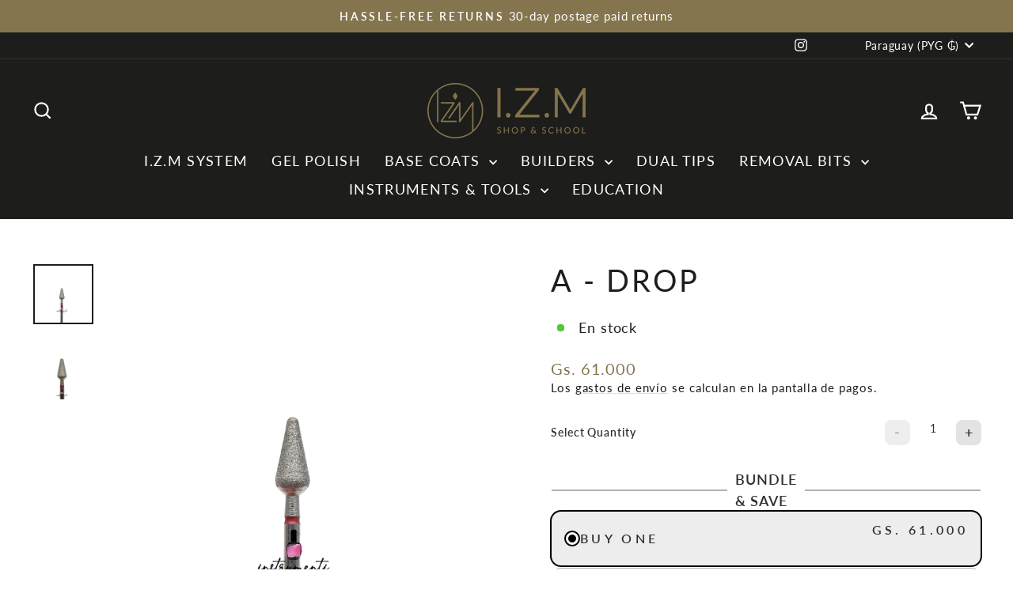

--- FILE ---
content_type: text/html; charset=UTF-8
request_url: https://www.modules4u.biz/shopify/exemptify/js/fix_prices_v1.js.php?shop=manikirshop-world-wide.myshopify.com&country=AT&vat=&off&style=&inc_style=&vat_included_setting=false&no_local_id&tax_included=false&shop_currency=EUR&actual_currency=PYG&num_currencies=37&customer_exempt=&current_country=PY&
body_size: 183
content:
window.is_EU = false;var ev = new CustomEvent("ExemptifyLoaded");window.ExemptifyTriggerUpdate = function(){};window.customer_ip = "3.142.91.23";document.dispatchEvent(ev);